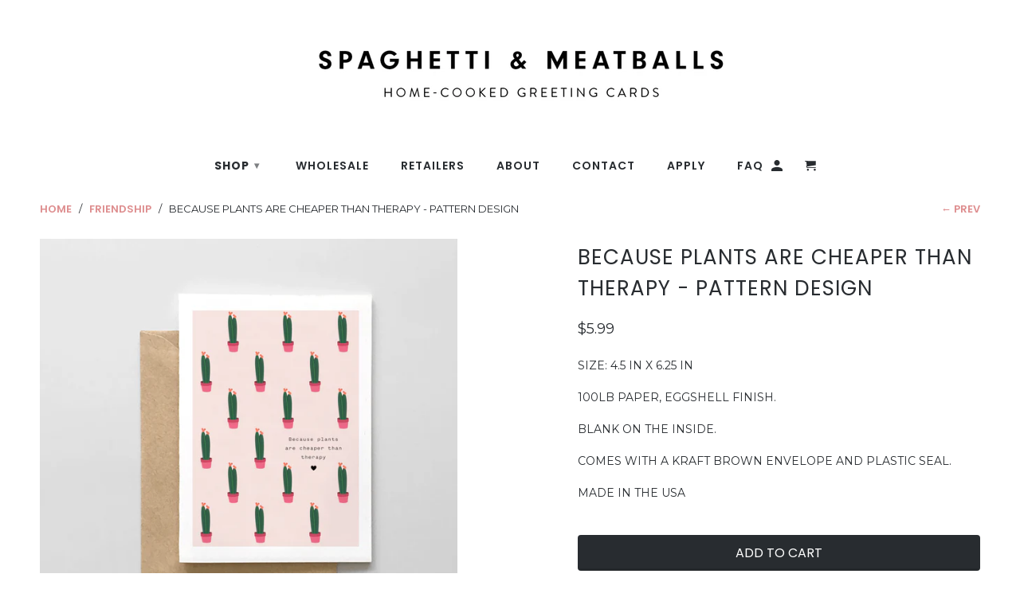

--- FILE ---
content_type: text/html; charset=utf-8
request_url: https://www.themeatballstudio.com/collections/friendship/products/copy-of-because-plants-are-cheaper-than-therapy-pattern-support-card
body_size: 14677
content:
<!DOCTYPE html>
<!--[if lt IE 7 ]><html class="ie ie6" lang="en"> <![endif]-->
<!--[if IE 7 ]><html class="ie ie7" lang="en"> <![endif]-->
<!--[if IE 8 ]><html class="ie ie8" lang="en"> <![endif]-->
<!--[if IE 9 ]><html class="ie ie9" lang="en"> <![endif]-->
<!--[if (gte IE 10)|!(IE)]><!--><html lang="en"> <!--<![endif]-->
  <head>
    <meta charset="utf-8">
    <meta http-equiv="cleartype" content="on">
    <meta name="robots" content="index,follow">

    
    <title>Because Plants Are Cheaper Than Therapy - Pattern Design - Spaghetti &amp; Meatballs</title>

    
      <meta name="description" content="Size: 4.5 in x 6.25 in 100lb paper, eggshell finish. Blank on the inside. Comes with a kraft brown envelope and plastic seal. Made in the USA" />
    

    <!-- Custom Fonts -->
    
      <link href="//fonts.googleapis.com/css?family=.|Lato:light,normal,bold|Poppins:light,normal,bold|Poppins:light,normal,bold|Montserrat:light,normal,bold" rel="stylesheet" type="text/css" />
    

    

<meta name="author" content="Spaghetti &amp; Meatballs">
<meta property="og:url" content="https://www.themeatballstudio.com/products/copy-of-because-plants-are-cheaper-than-therapy-pattern-support-card">
<meta property="og:site_name" content="Spaghetti &amp; Meatballs">


  <meta property="og:type" content="product">
  <meta property="og:title" content="Because Plants Are Cheaper Than Therapy - Pattern Design">
  
    <meta property="og:image" content="http://www.themeatballstudio.com/cdn/shop/products/6_600x.jpg?v=1600043113">
    <meta property="og:image:secure_url" content="https://www.themeatballstudio.com/cdn/shop/products/6_600x.jpg?v=1600043113">
    
  
  <meta property="og:price:amount" content="5.99">
  <meta property="og:price:currency" content="USD">


  <meta property="og:description" content="Size: 4.5 in x 6.25 in 100lb paper, eggshell finish. Blank on the inside. Comes with a kraft brown envelope and plastic seal. Made in the USA">




  <meta name="twitter:site" content="@shopify">

<meta name="twitter:card" content="summary">

  <meta name="twitter:title" content="Because Plants Are Cheaper Than Therapy - Pattern Design">
  <meta name="twitter:description" content="
Size: 4.5 in x 6.25 in
100lb paper, eggshell finish.
Blank on the inside.
Comes with a kraft brown envelope and plastic seal.
Made in the USA
">
  <meta name="twitter:image" content="https://www.themeatballstudio.com/cdn/shop/products/6_240x.jpg?v=1600043113">
  <meta name="twitter:image:width" content="240">
  <meta name="twitter:image:height" content="240">


    
      <link rel="prev" href="/collections/friendship/products/book-club">
    
    

    <!-- Mobile Specific Metas -->
    <meta name="HandheldFriendly" content="True">
    <meta name="MobileOptimized" content="320">
    <meta name="viewport" content="width=device-width,initial-scale=1">
    <meta name="theme-color" content="#ffffff">

    <!-- Stylesheets for Retina 4.1.3 -->
    <link href="//www.themeatballstudio.com/cdn/shop/t/2/assets/styles.scss.css?v=91846578498773199281697248228" rel="stylesheet" type="text/css" media="all" />
    <!--[if lte IE 9]>
      <link href="//www.themeatballstudio.com/cdn/shop/t/2/assets/ie.css?v=16370617434440559491587667843" rel="stylesheet" type="text/css" media="all" />
    <![endif]-->
    <!-- THIS IS MY CUSTOM CSS -->
  <link href="//www.themeatballstudio.com/cdn/shop/t/2/assets/themeCustom.css?v=141206931386444210531595343320" rel="stylesheet" type="text/css" media="all" />
  <!-- END NEW CODE  -->

    
      <link rel="shortcut icon" type="image/x-icon" href="//www.themeatballstudio.com/cdn/shop/files/spaghetti-emoji-512x495-tl1o1v22_small.png?v=1697519607">
    

    <link rel="canonical" href="https://www.themeatballstudio.com/products/copy-of-because-plants-are-cheaper-than-therapy-pattern-support-card" />

    

    <script src="//www.themeatballstudio.com/cdn/shop/t/2/assets/app.js?v=6181019377321356411590688666" type="text/javascript"></script>
    <script>window.performance && window.performance.mark && window.performance.mark('shopify.content_for_header.start');</script><meta id="shopify-digital-wallet" name="shopify-digital-wallet" content="/25997049892/digital_wallets/dialog">
<meta name="shopify-checkout-api-token" content="c00f53b77f4410af421bb620f30f263e">
<meta id="in-context-paypal-metadata" data-shop-id="25997049892" data-venmo-supported="false" data-environment="production" data-locale="en_US" data-paypal-v4="true" data-currency="USD">
<link rel="alternate" type="application/json+oembed" href="https://www.themeatballstudio.com/products/copy-of-because-plants-are-cheaper-than-therapy-pattern-support-card.oembed">
<script async="async" src="/checkouts/internal/preloads.js?locale=en-US"></script>
<link rel="preconnect" href="https://shop.app" crossorigin="anonymous">
<script async="async" src="https://shop.app/checkouts/internal/preloads.js?locale=en-US&shop_id=25997049892" crossorigin="anonymous"></script>
<script id="apple-pay-shop-capabilities" type="application/json">{"shopId":25997049892,"countryCode":"US","currencyCode":"USD","merchantCapabilities":["supports3DS"],"merchantId":"gid:\/\/shopify\/Shop\/25997049892","merchantName":"Spaghetti \u0026 Meatballs","requiredBillingContactFields":["postalAddress","email"],"requiredShippingContactFields":["postalAddress","email"],"shippingType":"shipping","supportedNetworks":["visa","masterCard","amex","discover","elo","jcb"],"total":{"type":"pending","label":"Spaghetti \u0026 Meatballs","amount":"1.00"},"shopifyPaymentsEnabled":true,"supportsSubscriptions":true}</script>
<script id="shopify-features" type="application/json">{"accessToken":"c00f53b77f4410af421bb620f30f263e","betas":["rich-media-storefront-analytics"],"domain":"www.themeatballstudio.com","predictiveSearch":true,"shopId":25997049892,"locale":"en"}</script>
<script>var Shopify = Shopify || {};
Shopify.shop = "spaghettimeatballs.myshopify.com";
Shopify.locale = "en";
Shopify.currency = {"active":"USD","rate":"1.0"};
Shopify.country = "US";
Shopify.theme = {"name":"Retina","id":81223712804,"schema_name":"Retina","schema_version":"4.1.3","theme_store_id":null,"role":"main"};
Shopify.theme.handle = "null";
Shopify.theme.style = {"id":null,"handle":null};
Shopify.cdnHost = "www.themeatballstudio.com/cdn";
Shopify.routes = Shopify.routes || {};
Shopify.routes.root = "/";</script>
<script type="module">!function(o){(o.Shopify=o.Shopify||{}).modules=!0}(window);</script>
<script>!function(o){function n(){var o=[];function n(){o.push(Array.prototype.slice.apply(arguments))}return n.q=o,n}var t=o.Shopify=o.Shopify||{};t.loadFeatures=n(),t.autoloadFeatures=n()}(window);</script>
<script>
  window.ShopifyPay = window.ShopifyPay || {};
  window.ShopifyPay.apiHost = "shop.app\/pay";
  window.ShopifyPay.redirectState = null;
</script>
<script id="shop-js-analytics" type="application/json">{"pageType":"product"}</script>
<script defer="defer" async type="module" src="//www.themeatballstudio.com/cdn/shopifycloud/shop-js/modules/v2/client.init-shop-cart-sync_BT-GjEfc.en.esm.js"></script>
<script defer="defer" async type="module" src="//www.themeatballstudio.com/cdn/shopifycloud/shop-js/modules/v2/chunk.common_D58fp_Oc.esm.js"></script>
<script defer="defer" async type="module" src="//www.themeatballstudio.com/cdn/shopifycloud/shop-js/modules/v2/chunk.modal_xMitdFEc.esm.js"></script>
<script type="module">
  await import("//www.themeatballstudio.com/cdn/shopifycloud/shop-js/modules/v2/client.init-shop-cart-sync_BT-GjEfc.en.esm.js");
await import("//www.themeatballstudio.com/cdn/shopifycloud/shop-js/modules/v2/chunk.common_D58fp_Oc.esm.js");
await import("//www.themeatballstudio.com/cdn/shopifycloud/shop-js/modules/v2/chunk.modal_xMitdFEc.esm.js");

  window.Shopify.SignInWithShop?.initShopCartSync?.({"fedCMEnabled":true,"windoidEnabled":true});

</script>
<script>
  window.Shopify = window.Shopify || {};
  if (!window.Shopify.featureAssets) window.Shopify.featureAssets = {};
  window.Shopify.featureAssets['shop-js'] = {"shop-cart-sync":["modules/v2/client.shop-cart-sync_DZOKe7Ll.en.esm.js","modules/v2/chunk.common_D58fp_Oc.esm.js","modules/v2/chunk.modal_xMitdFEc.esm.js"],"init-fed-cm":["modules/v2/client.init-fed-cm_B6oLuCjv.en.esm.js","modules/v2/chunk.common_D58fp_Oc.esm.js","modules/v2/chunk.modal_xMitdFEc.esm.js"],"shop-cash-offers":["modules/v2/client.shop-cash-offers_D2sdYoxE.en.esm.js","modules/v2/chunk.common_D58fp_Oc.esm.js","modules/v2/chunk.modal_xMitdFEc.esm.js"],"shop-login-button":["modules/v2/client.shop-login-button_QeVjl5Y3.en.esm.js","modules/v2/chunk.common_D58fp_Oc.esm.js","modules/v2/chunk.modal_xMitdFEc.esm.js"],"pay-button":["modules/v2/client.pay-button_DXTOsIq6.en.esm.js","modules/v2/chunk.common_D58fp_Oc.esm.js","modules/v2/chunk.modal_xMitdFEc.esm.js"],"shop-button":["modules/v2/client.shop-button_DQZHx9pm.en.esm.js","modules/v2/chunk.common_D58fp_Oc.esm.js","modules/v2/chunk.modal_xMitdFEc.esm.js"],"avatar":["modules/v2/client.avatar_BTnouDA3.en.esm.js"],"init-windoid":["modules/v2/client.init-windoid_CR1B-cfM.en.esm.js","modules/v2/chunk.common_D58fp_Oc.esm.js","modules/v2/chunk.modal_xMitdFEc.esm.js"],"init-shop-for-new-customer-accounts":["modules/v2/client.init-shop-for-new-customer-accounts_C_vY_xzh.en.esm.js","modules/v2/client.shop-login-button_QeVjl5Y3.en.esm.js","modules/v2/chunk.common_D58fp_Oc.esm.js","modules/v2/chunk.modal_xMitdFEc.esm.js"],"init-shop-email-lookup-coordinator":["modules/v2/client.init-shop-email-lookup-coordinator_BI7n9ZSv.en.esm.js","modules/v2/chunk.common_D58fp_Oc.esm.js","modules/v2/chunk.modal_xMitdFEc.esm.js"],"init-shop-cart-sync":["modules/v2/client.init-shop-cart-sync_BT-GjEfc.en.esm.js","modules/v2/chunk.common_D58fp_Oc.esm.js","modules/v2/chunk.modal_xMitdFEc.esm.js"],"shop-toast-manager":["modules/v2/client.shop-toast-manager_DiYdP3xc.en.esm.js","modules/v2/chunk.common_D58fp_Oc.esm.js","modules/v2/chunk.modal_xMitdFEc.esm.js"],"init-customer-accounts":["modules/v2/client.init-customer-accounts_D9ZNqS-Q.en.esm.js","modules/v2/client.shop-login-button_QeVjl5Y3.en.esm.js","modules/v2/chunk.common_D58fp_Oc.esm.js","modules/v2/chunk.modal_xMitdFEc.esm.js"],"init-customer-accounts-sign-up":["modules/v2/client.init-customer-accounts-sign-up_iGw4briv.en.esm.js","modules/v2/client.shop-login-button_QeVjl5Y3.en.esm.js","modules/v2/chunk.common_D58fp_Oc.esm.js","modules/v2/chunk.modal_xMitdFEc.esm.js"],"shop-follow-button":["modules/v2/client.shop-follow-button_CqMgW2wH.en.esm.js","modules/v2/chunk.common_D58fp_Oc.esm.js","modules/v2/chunk.modal_xMitdFEc.esm.js"],"checkout-modal":["modules/v2/client.checkout-modal_xHeaAweL.en.esm.js","modules/v2/chunk.common_D58fp_Oc.esm.js","modules/v2/chunk.modal_xMitdFEc.esm.js"],"shop-login":["modules/v2/client.shop-login_D91U-Q7h.en.esm.js","modules/v2/chunk.common_D58fp_Oc.esm.js","modules/v2/chunk.modal_xMitdFEc.esm.js"],"lead-capture":["modules/v2/client.lead-capture_BJmE1dJe.en.esm.js","modules/v2/chunk.common_D58fp_Oc.esm.js","modules/v2/chunk.modal_xMitdFEc.esm.js"],"payment-terms":["modules/v2/client.payment-terms_Ci9AEqFq.en.esm.js","modules/v2/chunk.common_D58fp_Oc.esm.js","modules/v2/chunk.modal_xMitdFEc.esm.js"]};
</script>
<script id="__st">var __st={"a":25997049892,"offset":-18000,"reqid":"feccc5da-4bea-4cfe-964d-f5c78b8f2ec5-1769104464","pageurl":"www.themeatballstudio.com\/collections\/friendship\/products\/copy-of-because-plants-are-cheaper-than-therapy-pattern-support-card","u":"f88a8f4c0cce","p":"product","rtyp":"product","rid":4891255504932};</script>
<script>window.ShopifyPaypalV4VisibilityTracking = true;</script>
<script id="captcha-bootstrap">!function(){'use strict';const t='contact',e='account',n='new_comment',o=[[t,t],['blogs',n],['comments',n],[t,'customer']],c=[[e,'customer_login'],[e,'guest_login'],[e,'recover_customer_password'],[e,'create_customer']],r=t=>t.map((([t,e])=>`form[action*='/${t}']:not([data-nocaptcha='true']) input[name='form_type'][value='${e}']`)).join(','),a=t=>()=>t?[...document.querySelectorAll(t)].map((t=>t.form)):[];function s(){const t=[...o],e=r(t);return a(e)}const i='password',u='form_key',d=['recaptcha-v3-token','g-recaptcha-response','h-captcha-response',i],f=()=>{try{return window.sessionStorage}catch{return}},m='__shopify_v',_=t=>t.elements[u];function p(t,e,n=!1){try{const o=window.sessionStorage,c=JSON.parse(o.getItem(e)),{data:r}=function(t){const{data:e,action:n}=t;return t[m]||n?{data:e,action:n}:{data:t,action:n}}(c);for(const[e,n]of Object.entries(r))t.elements[e]&&(t.elements[e].value=n);n&&o.removeItem(e)}catch(o){console.error('form repopulation failed',{error:o})}}const l='form_type',E='cptcha';function T(t){t.dataset[E]=!0}const w=window,h=w.document,L='Shopify',v='ce_forms',y='captcha';let A=!1;((t,e)=>{const n=(g='f06e6c50-85a8-45c8-87d0-21a2b65856fe',I='https://cdn.shopify.com/shopifycloud/storefront-forms-hcaptcha/ce_storefront_forms_captcha_hcaptcha.v1.5.2.iife.js',D={infoText:'Protected by hCaptcha',privacyText:'Privacy',termsText:'Terms'},(t,e,n)=>{const o=w[L][v],c=o.bindForm;if(c)return c(t,g,e,D).then(n);var r;o.q.push([[t,g,e,D],n]),r=I,A||(h.body.append(Object.assign(h.createElement('script'),{id:'captcha-provider',async:!0,src:r})),A=!0)});var g,I,D;w[L]=w[L]||{},w[L][v]=w[L][v]||{},w[L][v].q=[],w[L][y]=w[L][y]||{},w[L][y].protect=function(t,e){n(t,void 0,e),T(t)},Object.freeze(w[L][y]),function(t,e,n,w,h,L){const[v,y,A,g]=function(t,e,n){const i=e?o:[],u=t?c:[],d=[...i,...u],f=r(d),m=r(i),_=r(d.filter((([t,e])=>n.includes(e))));return[a(f),a(m),a(_),s()]}(w,h,L),I=t=>{const e=t.target;return e instanceof HTMLFormElement?e:e&&e.form},D=t=>v().includes(t);t.addEventListener('submit',(t=>{const e=I(t);if(!e)return;const n=D(e)&&!e.dataset.hcaptchaBound&&!e.dataset.recaptchaBound,o=_(e),c=g().includes(e)&&(!o||!o.value);(n||c)&&t.preventDefault(),c&&!n&&(function(t){try{if(!f())return;!function(t){const e=f();if(!e)return;const n=_(t);if(!n)return;const o=n.value;o&&e.removeItem(o)}(t);const e=Array.from(Array(32),(()=>Math.random().toString(36)[2])).join('');!function(t,e){_(t)||t.append(Object.assign(document.createElement('input'),{type:'hidden',name:u})),t.elements[u].value=e}(t,e),function(t,e){const n=f();if(!n)return;const o=[...t.querySelectorAll(`input[type='${i}']`)].map((({name:t})=>t)),c=[...d,...o],r={};for(const[a,s]of new FormData(t).entries())c.includes(a)||(r[a]=s);n.setItem(e,JSON.stringify({[m]:1,action:t.action,data:r}))}(t,e)}catch(e){console.error('failed to persist form',e)}}(e),e.submit())}));const S=(t,e)=>{t&&!t.dataset[E]&&(n(t,e.some((e=>e===t))),T(t))};for(const o of['focusin','change'])t.addEventListener(o,(t=>{const e=I(t);D(e)&&S(e,y())}));const B=e.get('form_key'),M=e.get(l),P=B&&M;t.addEventListener('DOMContentLoaded',(()=>{const t=y();if(P)for(const e of t)e.elements[l].value===M&&p(e,B);[...new Set([...A(),...v().filter((t=>'true'===t.dataset.shopifyCaptcha))])].forEach((e=>S(e,t)))}))}(h,new URLSearchParams(w.location.search),n,t,e,['guest_login'])})(!0,!0)}();</script>
<script integrity="sha256-4kQ18oKyAcykRKYeNunJcIwy7WH5gtpwJnB7kiuLZ1E=" data-source-attribution="shopify.loadfeatures" defer="defer" src="//www.themeatballstudio.com/cdn/shopifycloud/storefront/assets/storefront/load_feature-a0a9edcb.js" crossorigin="anonymous"></script>
<script crossorigin="anonymous" defer="defer" src="//www.themeatballstudio.com/cdn/shopifycloud/storefront/assets/shopify_pay/storefront-65b4c6d7.js?v=20250812"></script>
<script data-source-attribution="shopify.dynamic_checkout.dynamic.init">var Shopify=Shopify||{};Shopify.PaymentButton=Shopify.PaymentButton||{isStorefrontPortableWallets:!0,init:function(){window.Shopify.PaymentButton.init=function(){};var t=document.createElement("script");t.src="https://www.themeatballstudio.com/cdn/shopifycloud/portable-wallets/latest/portable-wallets.en.js",t.type="module",document.head.appendChild(t)}};
</script>
<script data-source-attribution="shopify.dynamic_checkout.buyer_consent">
  function portableWalletsHideBuyerConsent(e){var t=document.getElementById("shopify-buyer-consent"),n=document.getElementById("shopify-subscription-policy-button");t&&n&&(t.classList.add("hidden"),t.setAttribute("aria-hidden","true"),n.removeEventListener("click",e))}function portableWalletsShowBuyerConsent(e){var t=document.getElementById("shopify-buyer-consent"),n=document.getElementById("shopify-subscription-policy-button");t&&n&&(t.classList.remove("hidden"),t.removeAttribute("aria-hidden"),n.addEventListener("click",e))}window.Shopify?.PaymentButton&&(window.Shopify.PaymentButton.hideBuyerConsent=portableWalletsHideBuyerConsent,window.Shopify.PaymentButton.showBuyerConsent=portableWalletsShowBuyerConsent);
</script>
<script data-source-attribution="shopify.dynamic_checkout.cart.bootstrap">document.addEventListener("DOMContentLoaded",(function(){function t(){return document.querySelector("shopify-accelerated-checkout-cart, shopify-accelerated-checkout")}if(t())Shopify.PaymentButton.init();else{new MutationObserver((function(e,n){t()&&(Shopify.PaymentButton.init(),n.disconnect())})).observe(document.body,{childList:!0,subtree:!0})}}));
</script>
<link id="shopify-accelerated-checkout-styles" rel="stylesheet" media="screen" href="https://www.themeatballstudio.com/cdn/shopifycloud/portable-wallets/latest/accelerated-checkout-backwards-compat.css" crossorigin="anonymous">
<style id="shopify-accelerated-checkout-cart">
        #shopify-buyer-consent {
  margin-top: 1em;
  display: inline-block;
  width: 100%;
}

#shopify-buyer-consent.hidden {
  display: none;
}

#shopify-subscription-policy-button {
  background: none;
  border: none;
  padding: 0;
  text-decoration: underline;
  font-size: inherit;
  cursor: pointer;
}

#shopify-subscription-policy-button::before {
  box-shadow: none;
}

      </style>

<script>window.performance && window.performance.mark && window.performance.mark('shopify.content_for_header.end');</script>
  <link href="https://monorail-edge.shopifysvc.com" rel="dns-prefetch">
<script>(function(){if ("sendBeacon" in navigator && "performance" in window) {try {var session_token_from_headers = performance.getEntriesByType('navigation')[0].serverTiming.find(x => x.name == '_s').description;} catch {var session_token_from_headers = undefined;}var session_cookie_matches = document.cookie.match(/_shopify_s=([^;]*)/);var session_token_from_cookie = session_cookie_matches && session_cookie_matches.length === 2 ? session_cookie_matches[1] : "";var session_token = session_token_from_headers || session_token_from_cookie || "";function handle_abandonment_event(e) {var entries = performance.getEntries().filter(function(entry) {return /monorail-edge.shopifysvc.com/.test(entry.name);});if (!window.abandonment_tracked && entries.length === 0) {window.abandonment_tracked = true;var currentMs = Date.now();var navigation_start = performance.timing.navigationStart;var payload = {shop_id: 25997049892,url: window.location.href,navigation_start,duration: currentMs - navigation_start,session_token,page_type: "product"};window.navigator.sendBeacon("https://monorail-edge.shopifysvc.com/v1/produce", JSON.stringify({schema_id: "online_store_buyer_site_abandonment/1.1",payload: payload,metadata: {event_created_at_ms: currentMs,event_sent_at_ms: currentMs}}));}}window.addEventListener('pagehide', handle_abandonment_event);}}());</script>
<script id="web-pixels-manager-setup">(function e(e,d,r,n,o){if(void 0===o&&(o={}),!Boolean(null===(a=null===(i=window.Shopify)||void 0===i?void 0:i.analytics)||void 0===a?void 0:a.replayQueue)){var i,a;window.Shopify=window.Shopify||{};var t=window.Shopify;t.analytics=t.analytics||{};var s=t.analytics;s.replayQueue=[],s.publish=function(e,d,r){return s.replayQueue.push([e,d,r]),!0};try{self.performance.mark("wpm:start")}catch(e){}var l=function(){var e={modern:/Edge?\/(1{2}[4-9]|1[2-9]\d|[2-9]\d{2}|\d{4,})\.\d+(\.\d+|)|Firefox\/(1{2}[4-9]|1[2-9]\d|[2-9]\d{2}|\d{4,})\.\d+(\.\d+|)|Chrom(ium|e)\/(9{2}|\d{3,})\.\d+(\.\d+|)|(Maci|X1{2}).+ Version\/(15\.\d+|(1[6-9]|[2-9]\d|\d{3,})\.\d+)([,.]\d+|)( \(\w+\)|)( Mobile\/\w+|) Safari\/|Chrome.+OPR\/(9{2}|\d{3,})\.\d+\.\d+|(CPU[ +]OS|iPhone[ +]OS|CPU[ +]iPhone|CPU IPhone OS|CPU iPad OS)[ +]+(15[._]\d+|(1[6-9]|[2-9]\d|\d{3,})[._]\d+)([._]\d+|)|Android:?[ /-](13[3-9]|1[4-9]\d|[2-9]\d{2}|\d{4,})(\.\d+|)(\.\d+|)|Android.+Firefox\/(13[5-9]|1[4-9]\d|[2-9]\d{2}|\d{4,})\.\d+(\.\d+|)|Android.+Chrom(ium|e)\/(13[3-9]|1[4-9]\d|[2-9]\d{2}|\d{4,})\.\d+(\.\d+|)|SamsungBrowser\/([2-9]\d|\d{3,})\.\d+/,legacy:/Edge?\/(1[6-9]|[2-9]\d|\d{3,})\.\d+(\.\d+|)|Firefox\/(5[4-9]|[6-9]\d|\d{3,})\.\d+(\.\d+|)|Chrom(ium|e)\/(5[1-9]|[6-9]\d|\d{3,})\.\d+(\.\d+|)([\d.]+$|.*Safari\/(?![\d.]+ Edge\/[\d.]+$))|(Maci|X1{2}).+ Version\/(10\.\d+|(1[1-9]|[2-9]\d|\d{3,})\.\d+)([,.]\d+|)( \(\w+\)|)( Mobile\/\w+|) Safari\/|Chrome.+OPR\/(3[89]|[4-9]\d|\d{3,})\.\d+\.\d+|(CPU[ +]OS|iPhone[ +]OS|CPU[ +]iPhone|CPU IPhone OS|CPU iPad OS)[ +]+(10[._]\d+|(1[1-9]|[2-9]\d|\d{3,})[._]\d+)([._]\d+|)|Android:?[ /-](13[3-9]|1[4-9]\d|[2-9]\d{2}|\d{4,})(\.\d+|)(\.\d+|)|Mobile Safari.+OPR\/([89]\d|\d{3,})\.\d+\.\d+|Android.+Firefox\/(13[5-9]|1[4-9]\d|[2-9]\d{2}|\d{4,})\.\d+(\.\d+|)|Android.+Chrom(ium|e)\/(13[3-9]|1[4-9]\d|[2-9]\d{2}|\d{4,})\.\d+(\.\d+|)|Android.+(UC? ?Browser|UCWEB|U3)[ /]?(15\.([5-9]|\d{2,})|(1[6-9]|[2-9]\d|\d{3,})\.\d+)\.\d+|SamsungBrowser\/(5\.\d+|([6-9]|\d{2,})\.\d+)|Android.+MQ{2}Browser\/(14(\.(9|\d{2,})|)|(1[5-9]|[2-9]\d|\d{3,})(\.\d+|))(\.\d+|)|K[Aa][Ii]OS\/(3\.\d+|([4-9]|\d{2,})\.\d+)(\.\d+|)/},d=e.modern,r=e.legacy,n=navigator.userAgent;return n.match(d)?"modern":n.match(r)?"legacy":"unknown"}(),u="modern"===l?"modern":"legacy",c=(null!=n?n:{modern:"",legacy:""})[u],f=function(e){return[e.baseUrl,"/wpm","/b",e.hashVersion,"modern"===e.buildTarget?"m":"l",".js"].join("")}({baseUrl:d,hashVersion:r,buildTarget:u}),m=function(e){var d=e.version,r=e.bundleTarget,n=e.surface,o=e.pageUrl,i=e.monorailEndpoint;return{emit:function(e){var a=e.status,t=e.errorMsg,s=(new Date).getTime(),l=JSON.stringify({metadata:{event_sent_at_ms:s},events:[{schema_id:"web_pixels_manager_load/3.1",payload:{version:d,bundle_target:r,page_url:o,status:a,surface:n,error_msg:t},metadata:{event_created_at_ms:s}}]});if(!i)return console&&console.warn&&console.warn("[Web Pixels Manager] No Monorail endpoint provided, skipping logging."),!1;try{return self.navigator.sendBeacon.bind(self.navigator)(i,l)}catch(e){}var u=new XMLHttpRequest;try{return u.open("POST",i,!0),u.setRequestHeader("Content-Type","text/plain"),u.send(l),!0}catch(e){return console&&console.warn&&console.warn("[Web Pixels Manager] Got an unhandled error while logging to Monorail."),!1}}}}({version:r,bundleTarget:l,surface:e.surface,pageUrl:self.location.href,monorailEndpoint:e.monorailEndpoint});try{o.browserTarget=l,function(e){var d=e.src,r=e.async,n=void 0===r||r,o=e.onload,i=e.onerror,a=e.sri,t=e.scriptDataAttributes,s=void 0===t?{}:t,l=document.createElement("script"),u=document.querySelector("head"),c=document.querySelector("body");if(l.async=n,l.src=d,a&&(l.integrity=a,l.crossOrigin="anonymous"),s)for(var f in s)if(Object.prototype.hasOwnProperty.call(s,f))try{l.dataset[f]=s[f]}catch(e){}if(o&&l.addEventListener("load",o),i&&l.addEventListener("error",i),u)u.appendChild(l);else{if(!c)throw new Error("Did not find a head or body element to append the script");c.appendChild(l)}}({src:f,async:!0,onload:function(){if(!function(){var e,d;return Boolean(null===(d=null===(e=window.Shopify)||void 0===e?void 0:e.analytics)||void 0===d?void 0:d.initialized)}()){var d=window.webPixelsManager.init(e)||void 0;if(d){var r=window.Shopify.analytics;r.replayQueue.forEach((function(e){var r=e[0],n=e[1],o=e[2];d.publishCustomEvent(r,n,o)})),r.replayQueue=[],r.publish=d.publishCustomEvent,r.visitor=d.visitor,r.initialized=!0}}},onerror:function(){return m.emit({status:"failed",errorMsg:"".concat(f," has failed to load")})},sri:function(e){var d=/^sha384-[A-Za-z0-9+/=]+$/;return"string"==typeof e&&d.test(e)}(c)?c:"",scriptDataAttributes:o}),m.emit({status:"loading"})}catch(e){m.emit({status:"failed",errorMsg:(null==e?void 0:e.message)||"Unknown error"})}}})({shopId: 25997049892,storefrontBaseUrl: "https://www.themeatballstudio.com",extensionsBaseUrl: "https://extensions.shopifycdn.com/cdn/shopifycloud/web-pixels-manager",monorailEndpoint: "https://monorail-edge.shopifysvc.com/unstable/produce_batch",surface: "storefront-renderer",enabledBetaFlags: ["2dca8a86"],webPixelsConfigList: [{"id":"64094397","configuration":"{\"tagID\":\"2613365934129\"}","eventPayloadVersion":"v1","runtimeContext":"STRICT","scriptVersion":"18031546ee651571ed29edbe71a3550b","type":"APP","apiClientId":3009811,"privacyPurposes":["ANALYTICS","MARKETING","SALE_OF_DATA"],"dataSharingAdjustments":{"protectedCustomerApprovalScopes":["read_customer_address","read_customer_email","read_customer_name","read_customer_personal_data","read_customer_phone"]}},{"id":"shopify-app-pixel","configuration":"{}","eventPayloadVersion":"v1","runtimeContext":"STRICT","scriptVersion":"0450","apiClientId":"shopify-pixel","type":"APP","privacyPurposes":["ANALYTICS","MARKETING"]},{"id":"shopify-custom-pixel","eventPayloadVersion":"v1","runtimeContext":"LAX","scriptVersion":"0450","apiClientId":"shopify-pixel","type":"CUSTOM","privacyPurposes":["ANALYTICS","MARKETING"]}],isMerchantRequest: false,initData: {"shop":{"name":"Spaghetti \u0026 Meatballs","paymentSettings":{"currencyCode":"USD"},"myshopifyDomain":"spaghettimeatballs.myshopify.com","countryCode":"US","storefrontUrl":"https:\/\/www.themeatballstudio.com"},"customer":null,"cart":null,"checkout":null,"productVariants":[{"price":{"amount":5.99,"currencyCode":"USD"},"product":{"title":"Because Plants Are Cheaper Than Therapy - Pattern Design","vendor":"Spaghetti \u0026 Meatballs","id":"4891255504932","untranslatedTitle":"Because Plants Are Cheaper Than Therapy - Pattern Design","url":"\/products\/copy-of-because-plants-are-cheaper-than-therapy-pattern-support-card","type":"Greeting Card"},"id":"32362091511844","image":{"src":"\/\/www.themeatballstudio.com\/cdn\/shop\/products\/6.jpg?v=1600043113"},"sku":"#SYM_007","title":"Default Title","untranslatedTitle":"Default Title"}],"purchasingCompany":null},},"https://www.themeatballstudio.com/cdn","fcfee988w5aeb613cpc8e4bc33m6693e112",{"modern":"","legacy":""},{"shopId":"25997049892","storefrontBaseUrl":"https:\/\/www.themeatballstudio.com","extensionBaseUrl":"https:\/\/extensions.shopifycdn.com\/cdn\/shopifycloud\/web-pixels-manager","surface":"storefront-renderer","enabledBetaFlags":"[\"2dca8a86\"]","isMerchantRequest":"false","hashVersion":"fcfee988w5aeb613cpc8e4bc33m6693e112","publish":"custom","events":"[[\"page_viewed\",{}],[\"product_viewed\",{\"productVariant\":{\"price\":{\"amount\":5.99,\"currencyCode\":\"USD\"},\"product\":{\"title\":\"Because Plants Are Cheaper Than Therapy - Pattern Design\",\"vendor\":\"Spaghetti \u0026 Meatballs\",\"id\":\"4891255504932\",\"untranslatedTitle\":\"Because Plants Are Cheaper Than Therapy - Pattern Design\",\"url\":\"\/products\/copy-of-because-plants-are-cheaper-than-therapy-pattern-support-card\",\"type\":\"Greeting Card\"},\"id\":\"32362091511844\",\"image\":{\"src\":\"\/\/www.themeatballstudio.com\/cdn\/shop\/products\/6.jpg?v=1600043113\"},\"sku\":\"#SYM_007\",\"title\":\"Default Title\",\"untranslatedTitle\":\"Default Title\"}}]]"});</script><script>
  window.ShopifyAnalytics = window.ShopifyAnalytics || {};
  window.ShopifyAnalytics.meta = window.ShopifyAnalytics.meta || {};
  window.ShopifyAnalytics.meta.currency = 'USD';
  var meta = {"product":{"id":4891255504932,"gid":"gid:\/\/shopify\/Product\/4891255504932","vendor":"Spaghetti \u0026 Meatballs","type":"Greeting Card","handle":"copy-of-because-plants-are-cheaper-than-therapy-pattern-support-card","variants":[{"id":32362091511844,"price":599,"name":"Because Plants Are Cheaper Than Therapy - Pattern Design","public_title":null,"sku":"#SYM_007"}],"remote":false},"page":{"pageType":"product","resourceType":"product","resourceId":4891255504932,"requestId":"feccc5da-4bea-4cfe-964d-f5c78b8f2ec5-1769104464"}};
  for (var attr in meta) {
    window.ShopifyAnalytics.meta[attr] = meta[attr];
  }
</script>
<script class="analytics">
  (function () {
    var customDocumentWrite = function(content) {
      var jquery = null;

      if (window.jQuery) {
        jquery = window.jQuery;
      } else if (window.Checkout && window.Checkout.$) {
        jquery = window.Checkout.$;
      }

      if (jquery) {
        jquery('body').append(content);
      }
    };

    var hasLoggedConversion = function(token) {
      if (token) {
        return document.cookie.indexOf('loggedConversion=' + token) !== -1;
      }
      return false;
    }

    var setCookieIfConversion = function(token) {
      if (token) {
        var twoMonthsFromNow = new Date(Date.now());
        twoMonthsFromNow.setMonth(twoMonthsFromNow.getMonth() + 2);

        document.cookie = 'loggedConversion=' + token + '; expires=' + twoMonthsFromNow;
      }
    }

    var trekkie = window.ShopifyAnalytics.lib = window.trekkie = window.trekkie || [];
    if (trekkie.integrations) {
      return;
    }
    trekkie.methods = [
      'identify',
      'page',
      'ready',
      'track',
      'trackForm',
      'trackLink'
    ];
    trekkie.factory = function(method) {
      return function() {
        var args = Array.prototype.slice.call(arguments);
        args.unshift(method);
        trekkie.push(args);
        return trekkie;
      };
    };
    for (var i = 0; i < trekkie.methods.length; i++) {
      var key = trekkie.methods[i];
      trekkie[key] = trekkie.factory(key);
    }
    trekkie.load = function(config) {
      trekkie.config = config || {};
      trekkie.config.initialDocumentCookie = document.cookie;
      var first = document.getElementsByTagName('script')[0];
      var script = document.createElement('script');
      script.type = 'text/javascript';
      script.onerror = function(e) {
        var scriptFallback = document.createElement('script');
        scriptFallback.type = 'text/javascript';
        scriptFallback.onerror = function(error) {
                var Monorail = {
      produce: function produce(monorailDomain, schemaId, payload) {
        var currentMs = new Date().getTime();
        var event = {
          schema_id: schemaId,
          payload: payload,
          metadata: {
            event_created_at_ms: currentMs,
            event_sent_at_ms: currentMs
          }
        };
        return Monorail.sendRequest("https://" + monorailDomain + "/v1/produce", JSON.stringify(event));
      },
      sendRequest: function sendRequest(endpointUrl, payload) {
        // Try the sendBeacon API
        if (window && window.navigator && typeof window.navigator.sendBeacon === 'function' && typeof window.Blob === 'function' && !Monorail.isIos12()) {
          var blobData = new window.Blob([payload], {
            type: 'text/plain'
          });

          if (window.navigator.sendBeacon(endpointUrl, blobData)) {
            return true;
          } // sendBeacon was not successful

        } // XHR beacon

        var xhr = new XMLHttpRequest();

        try {
          xhr.open('POST', endpointUrl);
          xhr.setRequestHeader('Content-Type', 'text/plain');
          xhr.send(payload);
        } catch (e) {
          console.log(e);
        }

        return false;
      },
      isIos12: function isIos12() {
        return window.navigator.userAgent.lastIndexOf('iPhone; CPU iPhone OS 12_') !== -1 || window.navigator.userAgent.lastIndexOf('iPad; CPU OS 12_') !== -1;
      }
    };
    Monorail.produce('monorail-edge.shopifysvc.com',
      'trekkie_storefront_load_errors/1.1',
      {shop_id: 25997049892,
      theme_id: 81223712804,
      app_name: "storefront",
      context_url: window.location.href,
      source_url: "//www.themeatballstudio.com/cdn/s/trekkie.storefront.46a754ac07d08c656eb845cfbf513dd9a18d4ced.min.js"});

        };
        scriptFallback.async = true;
        scriptFallback.src = '//www.themeatballstudio.com/cdn/s/trekkie.storefront.46a754ac07d08c656eb845cfbf513dd9a18d4ced.min.js';
        first.parentNode.insertBefore(scriptFallback, first);
      };
      script.async = true;
      script.src = '//www.themeatballstudio.com/cdn/s/trekkie.storefront.46a754ac07d08c656eb845cfbf513dd9a18d4ced.min.js';
      first.parentNode.insertBefore(script, first);
    };
    trekkie.load(
      {"Trekkie":{"appName":"storefront","development":false,"defaultAttributes":{"shopId":25997049892,"isMerchantRequest":null,"themeId":81223712804,"themeCityHash":"13848964124572123204","contentLanguage":"en","currency":"USD","eventMetadataId":"b1171d00-aab7-4a48-8279-0fe9d84ac2bc"},"isServerSideCookieWritingEnabled":true,"monorailRegion":"shop_domain","enabledBetaFlags":["65f19447"]},"Session Attribution":{},"S2S":{"facebookCapiEnabled":false,"source":"trekkie-storefront-renderer","apiClientId":580111}}
    );

    var loaded = false;
    trekkie.ready(function() {
      if (loaded) return;
      loaded = true;

      window.ShopifyAnalytics.lib = window.trekkie;

      var originalDocumentWrite = document.write;
      document.write = customDocumentWrite;
      try { window.ShopifyAnalytics.merchantGoogleAnalytics.call(this); } catch(error) {};
      document.write = originalDocumentWrite;

      window.ShopifyAnalytics.lib.page(null,{"pageType":"product","resourceType":"product","resourceId":4891255504932,"requestId":"feccc5da-4bea-4cfe-964d-f5c78b8f2ec5-1769104464","shopifyEmitted":true});

      var match = window.location.pathname.match(/checkouts\/(.+)\/(thank_you|post_purchase)/)
      var token = match? match[1]: undefined;
      if (!hasLoggedConversion(token)) {
        setCookieIfConversion(token);
        window.ShopifyAnalytics.lib.track("Viewed Product",{"currency":"USD","variantId":32362091511844,"productId":4891255504932,"productGid":"gid:\/\/shopify\/Product\/4891255504932","name":"Because Plants Are Cheaper Than Therapy - Pattern Design","price":"5.99","sku":"#SYM_007","brand":"Spaghetti \u0026 Meatballs","variant":null,"category":"Greeting Card","nonInteraction":true,"remote":false},undefined,undefined,{"shopifyEmitted":true});
      window.ShopifyAnalytics.lib.track("monorail:\/\/trekkie_storefront_viewed_product\/1.1",{"currency":"USD","variantId":32362091511844,"productId":4891255504932,"productGid":"gid:\/\/shopify\/Product\/4891255504932","name":"Because Plants Are Cheaper Than Therapy - Pattern Design","price":"5.99","sku":"#SYM_007","brand":"Spaghetti \u0026 Meatballs","variant":null,"category":"Greeting Card","nonInteraction":true,"remote":false,"referer":"https:\/\/www.themeatballstudio.com\/collections\/friendship\/products\/copy-of-because-plants-are-cheaper-than-therapy-pattern-support-card"});
      }
    });


        var eventsListenerScript = document.createElement('script');
        eventsListenerScript.async = true;
        eventsListenerScript.src = "//www.themeatballstudio.com/cdn/shopifycloud/storefront/assets/shop_events_listener-3da45d37.js";
        document.getElementsByTagName('head')[0].appendChild(eventsListenerScript);

})();</script>
<script
  defer
  src="https://www.themeatballstudio.com/cdn/shopifycloud/perf-kit/shopify-perf-kit-3.0.4.min.js"
  data-application="storefront-renderer"
  data-shop-id="25997049892"
  data-render-region="gcp-us-central1"
  data-page-type="product"
  data-theme-instance-id="81223712804"
  data-theme-name="Retina"
  data-theme-version="4.1.3"
  data-monorail-region="shop_domain"
  data-resource-timing-sampling-rate="10"
  data-shs="true"
  data-shs-beacon="true"
  data-shs-export-with-fetch="true"
  data-shs-logs-sample-rate="1"
  data-shs-beacon-endpoint="https://www.themeatballstudio.com/api/collect"
></script>
</head>
  
  <body class="product ">
    <div id="content_wrapper">

      <div id="shopify-section-header" class="shopify-section header-section"><div id="header" class="mm-fixed-top Fixed mobile-header" data-search-enabled="false">
  <a href="#nav" class="icon-menu"> <span>Menu</span></a>
  <a href="#cart" class="icon-cart right"> <span>Cart</span></a>
</div>

<div class="hidden">
  <div id="nav">
    <ul>
      
        
          <li ><span>SHOP</span>
            <ul>
              
                
                <li ><span>Cards</span>
                  <ul>
                    
                      <li ><a href="/collections/baby-cards">Baby</a></li>
                    
                      <li ><a href="/collections/birthday-cards">Birthday </a></li>
                    
                      <li ><a href="/collections/fathers-day">Dad</a></li>
                    
                      <li ><a href="/collections/easter">Easter</a></li>
                    
                      <li class="Selected"><a href="/collections/friendship">Friendship</a></li>
                    
                      <li ><a href="/collections/funky-patterns/patterns">Funky Patterns</a></li>
                    
                      <li ><a href="/collections/galentines-day/gal">Galentine's Day</a></li>
                    
                      <li ><a href="/collections/graduation">Graduation</a></li>
                    
                      <li ><a href="/collections/sympathy">Good Vibes</a></li>
                    
                      <li ><a href="/collections/fall-theme-cards">Halloween</a></li>
                    
                      <li ><a href="/collections/hanukkah">Hanukkah</a></li>
                    
                      <li ><a href="/collections/holiday-cards">Holiday</a></li>
                    
                      <li ><a href="/collections/holiday-boxed-set-of-cards">Holiday Boxed Set of Cards</a></li>
                    
                      <li ><a href="/collections/humor">Humor </a></li>
                    
                      <li ><a href="/collections/international-womens-month">International Women's Month</a></li>
                    
                      <li ><a href="/collections/love">Love</a></li>
                    
                      <li ><a href="/collections/mini-boxed-set-of-cards/mini">Mini Boxed Sets</a></li>
                    
                      <li ><a href="/collections/mothers-day">Mom </a></li>
                    
                      <li ><a href="/collections/new-home">New Home </a></li>
                    
                      <li ><a href="/collections/pride-month">Pride</a></li>
                    
                      <li ><a href="/collections/sale">SALE</a></li>
                    
                      <li ><a href="/collections/social-distancing">Social Distancing</a></li>
                    
                      <li ><a href="/collections/st-patricks-day">St. Patrick's Day</a></li>
                    
                      <li ><a href="/collections/summer-vibes">Summer Series</a></li>
                    
                      <li ><a href="/collections/summerween">Summerween</a></li>
                    
                      <li ><a href="/collections/breast-cancer/Sympathy">Sympathy</a></li>
                    
                      <li ><a href="/collections/teacher-appreciation/teacher">Teacher Appeciation</a></li>
                    
                      <li ><a href="/collections/thank-you">Thank You Sets</a></li>
                    
                      <li ><a href="/collections/thanksgiving-cards">Thanksgiving </a></li>
                    
                      <li ><a href="/collections/valentines-day">Valentine's Day</a></li>
                    
                      <li ><a href="/collections/valentines-day-mini-love-notes/love-notes">Valentine's Day Mini Love Notes</a></li>
                    
                      <li ><a href="/collections/wedding">Wedding</a></li>
                    
                  </ul>
                </li>
                
              
                
                  <li ><a href="/products/modern-shape-calendar-2021">Calendars</a></li>
                
              
                
                  <li ><a href="/collections/candles">Candles</a></li>
                
              
                
                  <li ><a href="/collections/gift-bags">Gift Bags</a></li>
                
              
                
                  <li ><a href="/collections/gift-tags">Gift Tags</a></li>
                
              
                
                  <li ><a href="/collections/party-supplies">Party Supplies</a></li>
                
              
                
                  <li ><a href="/collections/pencils">Pencils</a></li>
                
              
                
                  <li ><a href="/collections/stickers/stickers">Stickers</a></li>
                
              
                
                  <li ><a href="/collections/wrapping-paper">Wrapping Paper</a></li>
                
              
                
                  <li ><a href="/collections/zip-canvas-pouch">Zip Pouches</a></li>
                
              
                
                  <li ><a href="/collections/enamel-pins">Enamel Pins</a></li>
                
              
            </ul>
          </li>
        
      
        
          <li ><a href="/pages/stockist-contact">WHOLESALE </a></li>
        
      
        
          <li ><a href="/pages/stockists">Retailers</a></li>
        
      
        
          <li ><a href="/pages/about">ABOUT</a></li>
        
      
        
          <li ><a href="/pages/contact-page">CONTACT</a></li>
        
      
        
          <li ><a href="/pages/apply-here">apply </a></li>
        
      
        
          <li ><a href="/pages/terms-and-conditions">FAQ</a></li>
        
      
      
        
          <li>
            <a href="https://www.themeatballstudio.com/customer_authentication/redirect?locale=en&amp;region_country=US" id="customer_login_link">My Account</a>
          </li>
        
      
            
    </ul>
  </div>

  <form action="/checkout" method="post" id="cart">
    <ul data-money-format="${{amount}}" data-shop-currency="USD" data-shop-name="Spaghetti &amp; Meatballs">
      <li class="mm-subtitle"><a class="mm-subclose continue" href="#cart">Continue Shopping</a></li>

      
        <li class="mm-label empty_cart"><a href="/cart">Your Cart is Empty</a></li>
      
    </ul>
  </form>
</div>


<div class="header default-header  behind-menu--false header_bar js-no-change">
  

  <div class="container">
    <div class="ten columns logo ">
      <a href="https://www.themeatballstudio.com" title="Spaghetti &amp; Meatballs">
        
          <img src="//www.themeatballstudio.com/cdn/shop/files/LOGO_1_1_280x@2x.jpg?v=1613538722" alt="Spaghetti &amp; Meatballs" class="primary_logo" />

          
        
      </a>
    </div>

    <div class="twelve columns nav mobile_hidden">
      <ul class="menu">
        
          

            
            
            
            

            <li><a href="/collections/all" class="sub-menu       active                           ">SHOP
              <span class="arrow">▾</span></a>
              <div class="dropdown dropdown-wide">
                <ul>
                  
                  
                  
                    
                    <li><a href="/collections/all">Cards</a></li>
                    
                      
                        
                        <li>
                          <a class="sub-link" href="/collections/baby-cards">Baby</a>
                        </li>
                      
                        
                        <li>
                          <a class="sub-link" href="/collections/birthday-cards">Birthday </a>
                        </li>
                      
                        
                        <li>
                          <a class="sub-link" href="/collections/fathers-day">Dad</a>
                        </li>
                      
                        
                        <li>
                          <a class="sub-link" href="/collections/easter">Easter</a>
                        </li>
                      
                        
                        <li>
                          <a class="sub-link" href="/collections/friendship">Friendship</a>
                        </li>
                      
                        
                        <li>
                          <a class="sub-link" href="/collections/funky-patterns/patterns">Funky Patterns</a>
                        </li>
                      
                        
                        <li>
                          <a class="sub-link" href="/collections/galentines-day/gal">Galentine's Day</a>
                        </li>
                      
                        
                        <li>
                          <a class="sub-link" href="/collections/graduation">Graduation</a>
                        </li>
                      
                        
                        <li>
                          <a class="sub-link" href="/collections/sympathy">Good Vibes</a>
                        </li>
                      
                        
                        <li>
                          <a class="sub-link" href="/collections/fall-theme-cards">Halloween</a>
                        </li>
                      
                        
                        <li>
                          <a class="sub-link" href="/collections/hanukkah">Hanukkah</a>
                        </li>
                      
                        
                        <li>
                          <a class="sub-link" href="/collections/holiday-cards">Holiday</a>
                        </li>
                      
                        
                        <li>
                          <a class="sub-link" href="/collections/holiday-boxed-set-of-cards">Holiday Boxed Set of Cards</a>
                        </li>
                      
                        
                        <li>
                          <a class="sub-link" href="/collections/humor">Humor </a>
                        </li>
                      
                        
                        <li>
                          <a class="sub-link" href="/collections/international-womens-month">International Women's Month</a>
                        </li>
                      
                        
                        <li>
                          <a class="sub-link" href="/collections/love">Love</a>
                        </li>
                      
                        
                        <li>
                          <a class="sub-link" href="/collections/mini-boxed-set-of-cards/mini">Mini Boxed Sets</a>
                        </li>
                      
                        
                        <li>
                          <a class="sub-link" href="/collections/mothers-day">Mom </a>
                        </li>
                      
                        
                        <li>
                          <a class="sub-link" href="/collections/new-home">New Home </a>
                        </li>
                      
                        
                        <li>
                          <a class="sub-link" href="/collections/pride-month">Pride</a>
                        </li>
                      
                        
                        <li>
                          <a class="sub-link" href="/collections/sale">SALE</a>
                        </li>
                      
                        
                        <li>
                          <a class="sub-link" href="/collections/social-distancing">Social Distancing</a>
                        </li>
                      
                        
                        <li>
                          <a class="sub-link" href="/collections/st-patricks-day">St. Patrick's Day</a>
                        </li>
                      
                        
                        <li>
                          <a class="sub-link" href="/collections/summer-vibes">Summer Series</a>
                        </li>
                      
                        
                        <li>
                          <a class="sub-link" href="/collections/summerween">Summerween</a>
                        </li>
                      
                        
                        <li>
                          <a class="sub-link" href="/collections/breast-cancer/Sympathy">Sympathy</a>
                        </li>
                      
                        
                        <li>
                          <a class="sub-link" href="/collections/teacher-appreciation/teacher">Teacher Appeciation</a>
                        </li>
                      
                        
                        <li>
                          <a class="sub-link" href="/collections/thank-you">Thank You Sets</a>
                        </li>
                      
                        
                        <li>
                          <a class="sub-link" href="/collections/thanksgiving-cards">Thanksgiving </a>
                        </li>
                      
                        
                        <li>
                          <a class="sub-link" href="/collections/valentines-day">Valentine's Day</a>
                        </li>
                      
                        
                        <li>
                          <a class="sub-link" href="/collections/valentines-day-mini-love-notes/love-notes">Valentine's Day Mini Love Notes</a>
                        </li>
                      
                        
                        <li>
                          <a class="sub-link" href="/collections/wedding">Wedding</a>
                        </li>
                      
                    

                    
                      
                      </ul>
                      <ul>
                    
                  
                    
                    <li><a href="/products/modern-shape-calendar-2021">Calendars</a></li>
                    

                    
                  
                    
                    <li><a href="/collections/candles">Candles</a></li>
                    

                    
                  
                    
                    <li><a href="/collections/gift-bags">Gift Bags</a></li>
                    

                    
                  
                    
                    <li><a href="/collections/gift-tags">Gift Tags</a></li>
                    

                    
                  
                    
                    <li><a href="/collections/party-supplies">Party Supplies</a></li>
                    

                    
                  
                    
                    <li><a href="/collections/pencils">Pencils</a></li>
                    

                    
                  
                    
                    <li><a href="/collections/stickers/stickers">Stickers</a></li>
                    

                    
                  
                    
                    <li><a href="/collections/wrapping-paper">Wrapping Paper</a></li>
                    

                    
                  
                    
                    <li><a href="/collections/zip-canvas-pouch">Zip Pouches</a></li>
                    

                    
                  
                    
                    <li><a href="/collections/enamel-pins">Enamel Pins</a></li>
                    

                    
                  
                </ul>
              </div>
            </li>
          
        
          
            <li><a href="/pages/stockist-contact" class="top-link ">WHOLESALE </a></li>
          
        
          
            <li><a href="/pages/stockists" class="top-link ">Retailers</a></li>
          
        
          
            <li><a href="/pages/about" class="top-link ">ABOUT</a></li>
          
        
          
            <li><a href="/pages/contact-page" class="top-link ">CONTACT</a></li>
          
        
          
            <li><a href="/pages/apply-here" class="top-link ">apply </a></li>
          
        
          
            <li><a href="/pages/terms-and-conditions" class="top-link ">FAQ</a></li>
          
        

        

        
          <li>
            <a href="/account" title="My Account " class="icon-account"></a>
          </li>
        
        
        
        <li>
          <a href="#cart" class="icon-cart cart-button"> <span>Cart</span></a>
        </li>
      </ul>
    </div>
  </div>
</div>

<div class="container mobile_logo">
  <div class="logo">
    <a href="https://www.themeatballstudio.com" title="Spaghetti &amp; Meatballs">
      
        <img src="//www.themeatballstudio.com/cdn/shop/files/LOGO_1_1_280x@2x.jpg?v=1613538722" alt="Spaghetti &amp; Meatballs" />
      
    </a>
  </div>
</div>

<style>
  div.content.container {
    padding: 250px 0px 0px 0px;
  }

  
    div.content {
      padding: 250px 0px 0px 0px;
    }
  

  @media only screen and (max-width: 767px) {
    div.content.container, div.content {
      padding-top: 5px;
    }
  }

  .logo a {
    display: block;
    padding-top: 20px;
    max-width: 280px;
  }

  
    .nav ul.menu { padding-top: 20px; }
  

  
    .mm-search { display: none; }
    #nav .mm-search ~ .mm-listview {
      padding-top: 0;
    }
  

</style>


</div>

      <div class="content container">
        

<div id="shopify-section-product-template" class="shopify-section product-template-section"><div class="sixteen columns">
  <div class="clearfix breadcrumb">
    <div class="right mobile_hidden">
      
        
        <a href="/collections/friendship/products/book-club" title="">&larr; Prev</a>
        
      

      
    </div>

    
      <div class="breadcrumb_text" itemscope itemtype="http://schema.org/BreadcrumbList">
        <span itemprop="itemListElement" itemscope itemtype="http://schema.org/ListItem"><a href="https://www.themeatballstudio.com" title="Spaghetti &amp; Meatballs" itemprop="item"><span itemprop="name">Home</span></a></span>
        &nbsp; / &nbsp;
        <span itemprop="itemListElement" itemscope itemtype="http://schema.org/ListItem">
          
            <a href="/collections/friendship" title="Friendship" itemprop="item"><span itemprop="name">Friendship</span></a>
          
        </span>
        &nbsp; / &nbsp;
        Because Plants Are Cheaper Than Therapy - Pattern Design
      </div>
    
  </div>
</div>





  <div class="sixteen columns">
    <div class="product-4891255504932">


  <div class="section product_section clearfix thumbnail_position--right-thumbnails product_slideshow_animation--zoom"
       data-thumbnail="right-thumbnails"
       data-slideshow-animation="zoom"
       data-slideshow-speed="6"
       itemscope itemtype="http://schema.org/Product">

     
       <div class="nine columns alpha">
         

<div class="flexslider product_gallery product-4891255504932-gallery product_slider">
  <ul class="slides">
    
      <li data-thumb="//www.themeatballstudio.com/cdn/shop/products/6_grande.jpg?v=1600043113" data-title="Because Plants Are Cheaper Than Therapy - Pattern Design">
        
          <a href="//www.themeatballstudio.com/cdn/shop/products/6.jpg?v=1600043113" class="fancybox" rel="group" data-fancybox-group="4891255504932" title="Because Plants Are Cheaper Than Therapy - Pattern Design">
            <img src="//www.themeatballstudio.com/cdn/shop/t/2/assets/loader.gif?v=38408244440897529091587667828" data-src="//www.themeatballstudio.com/cdn/shop/products/6_grande.jpg?v=1600043113" data-src-retina="//www.themeatballstudio.com/cdn/shop/products/6_1024x1024.jpg?v=1600043113" alt="Because Plants Are Cheaper Than Therapy - Pattern Design" data-index="0" data-image-id="15216300032036" data-cloudzoom="zoomImage: '//www.themeatballstudio.com/cdn/shop/products/6.jpg?v=1600043113', tintColor: '#ffffff', zoomPosition: 'inside', zoomOffsetX: 0, touchStartDelay: 250" class="cloudzoom featured_image" />
          </a>
        
      </li>
    
  </ul>
</div>
        </div>
     

     <div class="seven columns omega">

      
      
      <h1 class="product_name" itemprop="name">Because Plants Are Cheaper Than Therapy - Pattern Design</h1>

      

       

      

      
        <p class="modal_price" itemprop="offers" itemscope itemtype="http://schema.org/Offer">
          <meta itemprop="priceCurrency" content="USD" />
          <meta itemprop="seller" content="Spaghetti &amp; Meatballs" />
          <link itemprop="availability" href="http://schema.org/InStock">
          <meta itemprop="itemCondition" content="New" />

          <span class="sold_out"></span>
          <span itemprop="price" content="5.99" class="">
            <span class="current_price ">
              
                <span class="money">$5.99</span>
              
            </span>
          </span>
          <span class="was_price">
            
          </span>
        </p>

          
  <div class="notify_form notify-form-4891255504932" id="notify-form-4891255504932" style="display:none">
    <p class="message"></p>
    <form method="post" action="/contact#contact_form" id="contact_form" accept-charset="UTF-8" class="contact-form"><input type="hidden" name="form_type" value="contact" /><input type="hidden" name="utf8" value="✓" />
      
        <p>
          <label for="contact[email]">Notify me when this product is available:</label>
          
          
            <input required type="email" class="notify_email" name="contact[email]" id="contact[email]" placeholder="Enter your email address..." value="" />
          
          
          <input type="hidden" name="challenge" value="false" />
          <input type="hidden" name="contact[body]" class="notify_form_message" data-body="Please notify me when Because Plants Are Cheaper Than Therapy - Pattern Design becomes available - https://www.themeatballstudio.com/products/copy-of-because-plants-are-cheaper-than-therapy-pattern-support-card" value="Please notify me when Because Plants Are Cheaper Than Therapy - Pattern Design becomes available - https://www.themeatballstudio.com/products/copy-of-because-plants-are-cheaper-than-therapy-pattern-support-card" />
          <input class="action_button" type="submit" value="Send" style="margin-bottom:0px" />    
        </p>
      
    </form>
  </div>

      

      
        
         <div class="description" itemprop="description">
           <div class="description" itemprop="description">
<p>Size: 4.5 in x 6.25 in<br></p>
<p>100lb paper, eggshell finish.</p>
<p>Blank on the inside.</p>
<p>Comes with a kraft brown envelope and plastic seal.</p>
<p>Made in the USA</p>
</div>
         </div>
       
      

      
        
  
  

  
  <form action="/cart/add"
      method="post"
      class="clearfix product_form init "
      id="product-form-4891255504932"
      data-money-format="${{amount}}"
      data-shop-currency="USD"
      data-select-id="product-select-4891255504932productproduct-template"
      data-enable-state="true"
      data-product="{&quot;id&quot;:4891255504932,&quot;title&quot;:&quot;Because Plants Are Cheaper Than Therapy - Pattern Design&quot;,&quot;handle&quot;:&quot;copy-of-because-plants-are-cheaper-than-therapy-pattern-support-card&quot;,&quot;description&quot;:&quot;\u003cdiv class=\&quot;description\&quot; itemprop=\&quot;description\&quot;\u003e\n\u003cp\u003eSize: 4.5 in x 6.25 in\u003cbr\u003e\u003c\/p\u003e\n\u003cp\u003e100lb paper, eggshell finish.\u003c\/p\u003e\n\u003cp\u003eBlank on the inside.\u003c\/p\u003e\n\u003cp\u003eComes with a kraft brown envelope and plastic seal.\u003c\/p\u003e\n\u003cp\u003eMade in the USA\u003c\/p\u003e\n\u003c\/div\u003e&quot;,&quot;published_at&quot;:&quot;2020-09-13T20:25:01-04:00&quot;,&quot;created_at&quot;:&quot;2020-09-13T20:25:01-04:00&quot;,&quot;vendor&quot;:&quot;Spaghetti \u0026 Meatballs&quot;,&quot;type&quot;:&quot;Greeting Card&quot;,&quot;tags&quot;:[&quot;friendship&quot;,&quot;GOOD VIBES&quot;,&quot;sympathy&quot;],&quot;price&quot;:599,&quot;price_min&quot;:599,&quot;price_max&quot;:599,&quot;available&quot;:true,&quot;price_varies&quot;:false,&quot;compare_at_price&quot;:null,&quot;compare_at_price_min&quot;:0,&quot;compare_at_price_max&quot;:0,&quot;compare_at_price_varies&quot;:false,&quot;variants&quot;:[{&quot;id&quot;:32362091511844,&quot;title&quot;:&quot;Default Title&quot;,&quot;option1&quot;:&quot;Default Title&quot;,&quot;option2&quot;:null,&quot;option3&quot;:null,&quot;sku&quot;:&quot;#SYM_007&quot;,&quot;requires_shipping&quot;:true,&quot;taxable&quot;:true,&quot;featured_image&quot;:null,&quot;available&quot;:true,&quot;name&quot;:&quot;Because Plants Are Cheaper Than Therapy - Pattern Design&quot;,&quot;public_title&quot;:null,&quot;options&quot;:[&quot;Default Title&quot;],&quot;price&quot;:599,&quot;weight&quot;:0,&quot;compare_at_price&quot;:null,&quot;inventory_management&quot;:&quot;shopify&quot;,&quot;barcode&quot;:&quot;&quot;,&quot;requires_selling_plan&quot;:false,&quot;selling_plan_allocations&quot;:[]}],&quot;images&quot;:[&quot;\/\/www.themeatballstudio.com\/cdn\/shop\/products\/6.jpg?v=1600043113&quot;],&quot;featured_image&quot;:&quot;\/\/www.themeatballstudio.com\/cdn\/shop\/products\/6.jpg?v=1600043113&quot;,&quot;options&quot;:[&quot;Title&quot;],&quot;media&quot;:[{&quot;alt&quot;:null,&quot;id&quot;:7389737156644,&quot;position&quot;:1,&quot;preview_image&quot;:{&quot;aspect_ratio&quot;:1.0,&quot;height&quot;:3125,&quot;width&quot;:3125,&quot;src&quot;:&quot;\/\/www.themeatballstudio.com\/cdn\/shop\/products\/6.jpg?v=1600043113&quot;},&quot;aspect_ratio&quot;:1.0,&quot;height&quot;:3125,&quot;media_type&quot;:&quot;image&quot;,&quot;src&quot;:&quot;\/\/www.themeatballstudio.com\/cdn\/shop\/products\/6.jpg?v=1600043113&quot;,&quot;width&quot;:3125}],&quot;requires_selling_plan&quot;:false,&quot;selling_plan_groups&quot;:[],&quot;content&quot;:&quot;\u003cdiv class=\&quot;description\&quot; itemprop=\&quot;description\&quot;\u003e\n\u003cp\u003eSize: 4.5 in x 6.25 in\u003cbr\u003e\u003c\/p\u003e\n\u003cp\u003e100lb paper, eggshell finish.\u003c\/p\u003e\n\u003cp\u003eBlank on the inside.\u003c\/p\u003e\n\u003cp\u003eComes with a kraft brown envelope and plastic seal.\u003c\/p\u003e\n\u003cp\u003eMade in the USA\u003c\/p\u003e\n\u003c\/div\u003e&quot;}"
      data-product-id="4891255504932">

    

    
      <input type="hidden" name="id" value="32362091511844" />
    

    

    
    <div class="purchase clearfix ">
      

      
      <button type="submit" name="add" class="action_button add_to_cart" data-label="Add to Cart"><span class="text">Add to Cart</span></button>
    </div>
  </form>

      

      

      

      

       <div class="meta">
         

         

        
       </div>

      




  <hr />
  
<span class="social_buttons">
  Share:

  

  

  <a href="https://twitter.com/intent/tweet?text=Check out Because Plants Are Cheaper Than Therapy - Pattern Design from @shopify: https://www.themeatballstudio.com/products/copy-of-because-plants-are-cheaper-than-therapy-pattern-support-card" target="_blank" class="icon-twitter" title="Share this on Twitter"></a>

  <a href="https://www.facebook.com/sharer/sharer.php?u=https://www.themeatballstudio.com/products/copy-of-because-plants-are-cheaper-than-therapy-pattern-support-card" target="_blank" class="icon-facebook" title="Share this on Facebook"></a>

  
    <a target="_blank" data-pin-do="skipLink" class="icon-pinterest" title="Share this on Pinterest" href="http://pinterest.com/pin/create/button/?url=https://www.themeatballstudio.com/products/copy-of-because-plants-are-cheaper-than-therapy-pattern-support-card&description=Because Plants Are Cheaper Than Therapy - Pattern Design&media=https://www.themeatballstudio.com/cdn/shop/products/6_grande.jpg?v=1600043113"></a>
  

  <a target="_blank" class="icon-gplus" title="Share this on Google+" href="https://plus.google.com/share?url=https://www.themeatballstudio.com/products/copy-of-because-plants-are-cheaper-than-therapy-pattern-support-card"></a>

  <a href="mailto:?subject=Thought you might like Because Plants Are Cheaper Than Therapy - Pattern Design&amp;body=Hey, I was browsing Spaghetti &amp; Meatballs and found Because Plants Are Cheaper Than Therapy - Pattern Design. I wanted to share it with you.%0D%0A%0D%0Ahttps://www.themeatballstudio.com/products/copy-of-because-plants-are-cheaper-than-therapy-pattern-support-card" target="_blank" class="icon-email" title="Email this to a friend"></a>
</span>




    </div>

    
  </div>

  
  </div>

  

  
</div>

<style>
  
</style>


</div>
      </div>

      
      <div id="shopify-section-footer" class="shopify-section footer-section"><div class="sub-footer">
  <div class="container">
    
      
        <div class="four columns">
          <h6 class="title">Shop</h6>
          <ul class="footer_menu">
            
              <li><a href="/pages/stockists" title="Stockists">Stockists</a></li>
            
              <li><a href="/collections" title="Collections">Collections</a></li>
            
              <li><a href="/pages/stockist-contact" title="Wholesale">Wholesale</a></li>
            
              <li><a href="/pages/contact-page" title="Contact">Contact</a></li>
            
          </ul>

          
        </div>
      
    
      
        <div class="four columns">
          <h6 class="title">News &amp; Updates</h6>
          <p>Sign up to get the latest on sales, new releases and more …</p>
          <div class="newsletter ">
  <p class="message"></p>

  <form method="post" action="/contact#contact_form" id="contact_form" accept-charset="UTF-8" class="contact-form"><input type="hidden" name="form_type" value="customer" /><input type="hidden" name="utf8" value="✓" />
    

    
      <input type="hidden" name="contact[tags]" value="newsletter"/>
    

    
    
  
    <input type="hidden" name="challenge" value="false">  
    <input type="email" class="contact_email" name="contact[email]" required placeholder="Enter your email address..." autocorrect="off" autocapitalize="off" />
    <input type='submit' class="action_button sign_up" value="Sign Up" />
  </form>
</div>


          
            <ul class="social_icons">
              


  <li class="facebook"><a href="https://www.facebook.com/spaghettimeatballssss" title="Spaghetti &amp; Meatballs on Facebook" rel="me" target="_blank"><span class="icon-facebook"></span></a></li>















  <li class="instagram"><a href="https://www.instagram.com/_spaghettimeatballs_/" title="Spaghetti &amp; Meatballs on Instagram" rel="me" target="_blank"><span class="icon-instagram"></span></a></li>







  <li class="email"><a href="mailto:mariecastiglione@gmail.com" title="Email Spaghetti &amp; Meatballs" rel="me" target="_blank"><span class="icon-email"></span></a></li>


            </ul>
          
        </div>
      
    
  </div>
</div>

<div class="footer">
  <div class="container">
    <div class="sixteen columns">
      <p class="credits">
        &copy; 2026 <a href="/" title="">Spaghetti &amp; Meatballs</a>.
        
        
        <a target="_blank" rel="nofollow" href="https://www.shopify.com?utm_campaign=poweredby&amp;utm_medium=shopify&amp;utm_source=onlinestore">Powered by Shopify</a>
      </p>
      
    </div>
  </div>
</div>




</div>

      <!--<div id="search">
        <div class="container">
          <div class="ten columns offset-by-three center">
            <div class="right search-close">
              <span class="icon-close"></span>
            </div>
            <form action="/search">
              
                <input type="hidden" name="type" value="product" />
              
              <span class="icon-search search-submit"></span>
              <input type="text" name="q" placeholder="Search Spaghetti &amp; Meatballs..." value="" autocapitalize="off" autocomplete="off" autocorrect="off" />
            </form>
          </div>
        </div>
      </div>
    </div>-->
    

    

    
    
 
  <style>  </style>
</body>
</html>


--- FILE ---
content_type: text/css
request_url: https://www.themeatballstudio.com/cdn/shop/t/2/assets/themeCustom.css?v=141206931386444210531595343320
body_size: -258
content:
/** Shopify CDN: Minification failed

Line 147:3 Expected "}" to go with "{"

**/
@import url('https://fonts.googleapis.com/css2?family=Poppins:wght@600&display=swap');

/*Logo Width*/

.logo img{
 max-width: 1000px !important;
  text-align: center;
  margin: 0 auto;
}
a{
   font-family: 'Poppins', sans-serif;
  font-weight: 600;
}

a.top-link{
  padding-left: 30px;
   font-family: 'Poppins', sans-serif;
  font-weight: 600;
 
}
.nav ul .menu{
  width: 100%;
  max-width: 880px !important;
}
.nav ul li .cart-button span{
  display: none;
}

.nav ul li a.sub-menu {
  padding-left: 30px;
}


/*Hide payment methods in footer */
.payment_methods{
  display: none;
}

.sub-footer .container .four.columns{
  width: 22%;
}

.title{
  text-align: center;
  font-family: 'Poppins', sans-serif;
  font-weight: 600;
  letter-spacing: 2px;
}

.thumbnail .info{
  text-align: center;
}



.header .container{
  display: flex;
  flex-direction: column;
  align-items: center;
  justify-content: space-between;
}



.nav{
  text-align: center;
}

.promo_banner p{
  display: none;
  
}

.promo_banner{
  height: 40px;
}
.header_bar .primary_logo{

}

img .primary_logo{
  text-align: center;
}
.primary_logo{

  text-align: center;
}

.logo{

}

div.ten.columns.logo{
   /*display: flex !important;
  justify-content: center !important;
  align-items: center !important;*/
  padding-left: 200px;
}
.primary_logo{
  margin: 0 !important;
}
/*Media Queries */
@media only screen and (max-width: 1214px) {
  div.ten.columns.logo{
  padding-left: 100px;
}
}
@media only screen and (max-width: 974px) {
  div.ten.columns.logo{
  padding-left: 0;
}
}

@media only screen and (max-width: 784px) {
   .logo img{
    width: 400px; 
  }
 .logo{
   margin-left: -100px;
   padding: 0;
  
}
@media only screen and (max-width: 500px) {
  .sub-footer .container .four.columns{
    width: 50%;
  }
 
  
  .logo img{
    width: 250px; 
  }
  
  .logo{
    margin-left: 0;
}

@media only screen and (max-width: 500px){
  .sub-footer .container .four.columns{
    width: 100%;
  }
  
  }